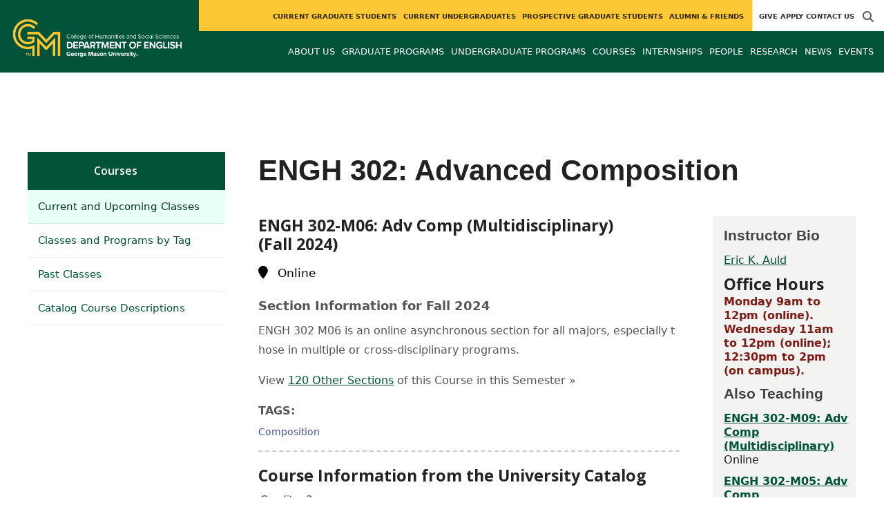

--- FILE ---
content_type: text/html; charset=utf-8
request_url: https://english.gmu.edu/courses/2355/course_sections/105007
body_size: 10179
content:
<!DOCTYPE HTML>
<html lang="en">
<head>

  <!--[if lt IE 10]>
  <script src="/assets/html5shiv-printshiv-1d0fe84e9c400d25226fbb100dfc491729804bad9d227815791397a772a6ccdc.js" asynch="true"></script>
  <![endif]-->
  <meta charset="utf-8" />
  <meta http-equiv="X-UA-Compatible" content="IE=edge">
  <!-- <meta http-equiv="X-UA-Compatible" content="IE=edge,chrome=1"> -->
  <meta name="viewport" content="width=device-width,initial-scale=1" />
  


  <link rel="apple-touch-icon" sizes="180x180" href="/apple-touch-icon.png">
  <link rel="icon" type="image/png" sizes="32x32" href="/favicon-32x32.png">
  <link rel="icon" type="image/png" sizes="16x16" href="/favicon-16x16.png">
  <meta name="msapplication-TileColor" content="#da532c">
  <meta name="theme-color" content="#ffffff">


  <!-- *** WEB FONTS *** -->
  <!--[if IE]>
  <link rel='preload' href='https://fonts.googleapis.com/css?family=Istok+Web' rel='stylesheet' as='font'>
  <link rel='preload' href='https://fonts.googleapis.com/css?family=Istok+Web:400italic' rel='stylesheet' as='font'>
  <link rel='preload' href='https://fonts.googleapis.com/css?family=Istok+Web:700' rel='stylesheet' as='font'>
  <link rel='preload' href='https://fonts.googleapis.com/css?family=Istok+Web:700italic' rel='stylesheet' as='font'>
  <![endif]-->

  <link rel="stylesheet" href="/assets/mason2024/application-e6d7f7bf950f4fa03c2aae3c4c126308afc1ca6e76827d95f3a2fb186d4ded62.css" media="all" />
  <script type="importmap" data-turbo-track="reload">{
  "imports": {
    "application": "/assets/application-4b34addc893d2010defe97321368b6659ffb56145f2829c2b2c4cb0f5eaca21b.js",
    "@hotwired/turbo-rails": "/assets/turbo.min-41b4e28a9fe07bbbf2274d0ba9af26a87ff21f4fdb54a7978df9a6320decb39a.js",
    "@hotwired/stimulus": "/assets/stimulus.min-db071f6abc13bd6dcc6bb5e9ef6cb5b8ac23c9428c059f7e8d602325937dde40.js",
    "@hotwired/stimulus-loading": "/assets/stimulus-loading-9baa52ea3b2eb0f7e14ff9ae46eab356ff4331366fa1dbfe77cc1993bffd48e6.js",
    "bootstrap": "/assets/bootstrap.min-4a21b50fd84e03268f98bedab3c4e191c11e768f52d5eef40e5f824a6564bb19.js",
    "@popperjs/core": "/assets/popper-ad8a553b382f4f6b0a772106f9f399ebcf6cab360d1d8349ee26deeb79b88345.js",
    "admin_application": "/assets/admin_application-aef29384a4a8382c45f792034305dfea7e80546eb0e250a4390bd634185e7b90.js",
    "front_application": "/assets/front_application-0a3ee4b5236c03ebcc2385e290e93e87e17fd1cf486bcb6677b07b9297365fd4.js",
    "clipboard": "/assets/clipboard-12b5490ae96a15145495b9f677e20b8ad098476b49ac1a63582266879a0156e7.js",
    "controllers/application": "/assets/controllers/application-48e8b4d3dfcce7f7f8225f64dfd4717ff1874643325602d9eed09ad17b95cb76.js",
    "controllers/hello_controller": "/assets/controllers/hello_controller-5e545fa92cdc41ea2e6870cfbea018726fae4680ea0a8820832957dbdd46d65f.js",
    "controllers": "/assets/controllers/index-d3bed66b3a37b8fb69ca3314e202b85db13e3b837c8fb5657366f5aadec7c851.js",
    "controllers/search_form_controller": "/assets/controllers/search_form_controller-c1693f6957fe2a29d80628f0d4922eaa4a3043fda6921dc07ca2c1cbd8f0c87a.js",
    "controllers/submit_form_controller": "/assets/controllers/submit_form_controller-c7019c38316d3552c4c3f945bc52decc0b23d701d273cc673dc0c7b7945fe64d.js",
    "controllers/tinymce_controller": "/assets/controllers/tinymce_controller-aaad6dd41a32ba286cfeceb59ca8633f55f4cf7e72d3b43716c80405b33de93b.js"
  }
}</script>
<link rel="modulepreload" href="/assets/application-4b34addc893d2010defe97321368b6659ffb56145f2829c2b2c4cb0f5eaca21b.js">
<link rel="modulepreload" href="/assets/turbo.min-41b4e28a9fe07bbbf2274d0ba9af26a87ff21f4fdb54a7978df9a6320decb39a.js">
<link rel="modulepreload" href="/assets/stimulus.min-db071f6abc13bd6dcc6bb5e9ef6cb5b8ac23c9428c059f7e8d602325937dde40.js">
<link rel="modulepreload" href="/assets/stimulus-loading-9baa52ea3b2eb0f7e14ff9ae46eab356ff4331366fa1dbfe77cc1993bffd48e6.js">
<link rel="modulepreload" href="/assets/bootstrap.min-4a21b50fd84e03268f98bedab3c4e191c11e768f52d5eef40e5f824a6564bb19.js">
<link rel="modulepreload" href="/assets/popper-ad8a553b382f4f6b0a772106f9f399ebcf6cab360d1d8349ee26deeb79b88345.js">
<script src="/assets/es-module-shims.min-f39ec8b2348eca992283040893961fcedcce46c585c1c0071b7ee0f32dd56922.js" async="async" data-turbo-track="reload"></script>
<script type="module">import "application"</script>
  <script type="module">import "front_application"</script>

  <link rel="stylesheet" href="https://cdnjs.cloudflare.com/ajax/libs/OwlCarousel2/2.3.4/assets/owl.carousel.css" integrity="sha512-UTNP5BXLIptsaj5WdKFrkFov94lDx+eBvbKyoe1YAfjeRPC+gT5kyZ10kOHCfNZqEui1sxmqvodNUx3KbuYI/A==" crossorigin="anonymous" referrerpolicy="no-referrer" />

  <script defer src="https://cdnjs.cloudflare.com/ajax/libs/OwlCarousel2/2.3.4/owl.carousel.min.js" integrity="sha512-bPs7Ae6pVvhOSiIcyUClR7/q2OAsRiovw4vAkX+zJbw3ShAeeqezq50RIIcIURq7Oa20rW2n2q+fyXBNcU9lrw==" crossorigin="anonymous" referrerpolicy="no-referrer"></script>

    <!--Make sure this links to analytics-->
        <!-- Google Tag Manager GA4 -->
        <script>(function(w,d,s,l,i){w[l]=w[l]||[];w[l].push({'gtm.start':
                  new Date().getTime(),event:'gtm.js'});var f=d.getElementsByTagName(s)[0],
          j=d.createElement(s),dl=l!='dataLayer'?'&l='+l:'';j.async=true;j.src=
          'https://www.googletagmanager.com/gtm.js?id='+i+dl;f.parentNode.insertBefore(j,f);
        })(window,document,'script','dataLayer','GTM-NH7S278');</script>
        <!-- End Google Tag Manager -->

  <title>English | ENGH 302: Advanced Composition</title>
  <meta name="description" content="ENGH 302 - M06: Adv Comp (Multidisciplinary) (Fall 2024)" />  <link href="http://english.gmu.edu/courses/engh302/course_sections/105007" rel="canonical" />
  <link rel="alternate" type="application/atom+xml" title="ATOM" href="/feed" />
  <meta property="fb:app_id" content="308196929201214" />
<meta property="fb:admins" content="545039898" />

<meta property="og:site_name" content="English" />
<meta property="og:url" content="https://english.gmu.edu/courses/2355/course_sections/105007" />
<meta property="og:type" content="article" />

<meta property="og:image" content="https://chss.gmu.edu/assets/plaza-statue-512x512-7ea5e31007262e764dec0cb5e6d9a1f04a165ad05aed2b33bd7db4e8ecacd807.png" />
<meta property="og:description" content="ENGH 302 - M06: Adv Comp (Multidisciplinary) (Fall 2024)" />


  <meta name="apple-mobile-web-app-capable" content="yes">
</head>

<body id="english">
        <!-- Google Tag Manager GA4 (noscript) -->
      <noscript><iframe src="https://www.googletagmanager.com/ns.html?id=GTM-NH7S278"
                        height="0" width="0" style="display:none;visibility:hidden"></iframe></noscript>
      <!-- End Google Tag Manager (noscript) -->

  <div id="cookies-eu-banner" style="display: none;">
  <div id="cookies-eu-text">We use cookies and similar technologies to improve your website experience and help us understand how you use our website. By continuing to use this website, you consent to the usage of cookies. Learn more about our <a href="https://www.gmu.edu/about-mason/internet-privacy" target="_blank" title="George Mason University Privacy Statement" class="cookies-eu-link">Privacy Statement</a> and <a href="https://www.gmu.edu/cookie-policy" target="_blank" title="George Mason University Cookie Policy" class="cookies-eu-link">Cookie Policy</a>.</div>
  <div id="cookies-eu-link-group">
    <button id="cookies-eu-accept">Agree</button>
    <button id="cookies-eu-reject">Decline Non-Essential Cookies</button>
  </div>
</div>
  

<header id="header-section">
  <nav class="home-nav">
    <div class="container-fluid">

      <div class="row style-group3">
        <div class="col-md-12 absu-nav-cont">
             <a class="navbar-brand" href="/" aria-label="Visit English homepage">
               <span class="logo-back">
                 <img alt="English Logo" class="brandlogo" src="/assets/logos/english-tagline-fc6ed0bb50df17a73522575af68943cc540c786032dc340d4dfc450c33404567.png" />
               </span>
             </a>
          <div id="myNav2" class="overlay2">
            <a class="closebtn2" onclick="closeNav2()" aria-label="close search">&times;</a>
            <div class="overlay-content2">
              <form method="get" action="/searches" role="search">
                <input class="mainsearch" type="text" placeholder="Search" name="searchFor" title="Enter search terms">
              </form>
            </div>
          </div>








        <style>
            @media (min-width: 1200px) and (max-width: 1400px) {
                .style-group3 .absu-nav-cont .navbar-brand .logo-back {
                    width: 18em;
                }
                .style-group3 .absu-nav-cont .navbar-brand .logo-back img {
                    width: 266px;
                    margin-left: 0.5em;
                    top: 17px;
                }
            }
        </style>




        <div class="mobile-comp-container">
          <span class="hbuttonout2" onclick="openNav2()" aria-controls="myNav2"><i class="fa-solid fa-magnifying-glass hbuttons2"></i></span>
          <button id="mobile-burger" class="navbar-toggler" type="button" data-bs-toggle="" data-bs-target="#navbarSupportedContent" aria-controls="navbarSupportedContent" aria-expanded="false" aria-label="Toggle navigation three">
              <i class="fa-solid fa-bars"></i>
          </button>
        </div>
        </div>
          <div class="col-md-12 navbars-tog second-nav" aria-labelledby="audience Site Navigation">
        <ul class="utility-nav-sites">
          <li class="nav-item"><a class="donate nav-link" href="http://advancement.gmu.edu/iss15">Give</a></li>
          <li class="nav-item"><a class="nav-link" href="/apply">Apply</a></li>
          
          <li class="nav-item"><a class="nav-link" href="/contact">Contact Us</a></li>
          
          
            <li class="nav-item search-item2">
              <a class="hbuttonout nav-link" onclick="openNav2()"><i class="fa-solid fa-magnifying-glass hbuttons"></i></a>
            </li>
        </ul>
    <ul class="nav-list-ul">
      <li title="Current Graduate Students" class="nav-item dropdown">
        <a class="nav-link dropdown-toggle" href="/graduate" role="button" aria-expanded="false">
          Current Graduate Students
        </a>
        </li>
      <li title="Current Undergraduates" class="nav-item dropdown">
        <a class="nav-link dropdown-toggle" href="/undergraduate" role="button" aria-expanded="false">
          Current Undergraduates
        </a>
        </li>
      <li title="Prospective Graduate Students" class="nav-item dropdown">
        <a class="nav-link dropdown-toggle" href="/prospective" role="button" aria-expanded="false">
          Prospective Graduate Students
        </a>
        </li>
      <li title="Alumni &amp; Friends" class="nav-item dropdown">
        <a class="nav-link dropdown-toggle" href="/alumni" role="button" aria-expanded="false">
          Alumni &amp; Friends
        </a>
        </li>
    </ul>
  </div>

  <ul class="mobile_second-nav" aria-labelledby="audience ">
    <li title="Current Graduate Students" class="mobile_menu_list_item">
        <a href="/graduate" class="mobile_menu_list_link">Current Graduate Students</a>
    </li>
    <li title="Current Undergraduates" class="mobile_menu_list_item">
        <a href="/undergraduate" class="mobile_menu_list_link">Current Undergraduates</a>
    </li>
    <li title="Prospective Graduate Students" class="mobile_menu_list_item">
        <a href="/prospective" class="mobile_menu_list_link">Prospective Graduate Students</a>
    </li>
    <li title="Alumni &amp; Friends" class="mobile_menu_list_item">
        <a href="/alumni" class="mobile_menu_list_link">Alumni &amp; Friends</a>
    </li>
  </ul>

      

          <div class="col-md-12 navbars-tog first-nav" aria-labelledby="main Site Navigation">
    <ul class="nav-list-ul">
      <li title="About Us" class="nav-item dropdown">
        <a class="nav-link dropdown-toggle" href="https://english.gmu.edu/about-us" role="button" aria-expanded="false">
          About Us
        </a>
          <ul class="dropdown-menu dropdown-menu-end">
                  <li>
                    <a class="dropdown-item" href="https://english.gmu.edu/about-us/illuminate-your-creativity">
                      Illuminate Your Creativity
                    </a>
                  </li>
                  <li>
                    <a class="dropdown-item" href="https://english.gmu.edu/about-us/engage-your-world">
                      Engage Your World
                    </a>
                  </li>
                  <li>
                    <a class="dropdown-item" href="https://english.gmu.edu/about-us/overview">
                      Write Your Future
                    </a>
                  </li>
                  <li>
                    <a class="dropdown-item" href="/masonoutloud">
                      Mason Out Loud
                    </a>
                  </li>
          </ul>
        </li>
      <li title="Graduate Programs" class="nav-item dropdown">
        <a class="nav-link dropdown-toggle" href="https://english.gmu.edu/graduate-programs" role="button" aria-expanded="false">
          Graduate Programs
        </a>
          <ul class="dropdown-menu dropdown-menu-end">
                  <li>
                    <a class="dropdown-item" href="/programs/la-phd-ling">
                      PhD in Linguistics
                    </a>
                  </li>
                  <li>
                    <a class="dropdown-item" href="/programs/la-phd-wrtr">
                      PhD in Writing and Rhetoric
                    </a>
                  </li>
                  <li>
                    <a class="dropdown-item" href="/programs/la-mfa-cw">
                      MFA in Creative Writing
                    </a>
                  </li>
                  <li>
                    <a class="dropdown-item" href="/programs/la-ma-engl">
                      MA in English
                    </a>
                  </li>
                  <li>
                    <a class="dropdown-item" href="https://folklore.gmu.edu/programs/LA-MA-ACEL-ENGL-FLKS">
                      Accelerated MA in English (Concentration in Folklore Studies)
                    </a>
                  </li>
                  <li>
                    <a class="dropdown-item" href="/programs/la-ma-acel-engl">
                      Accelerated MA in English (Concentration in Linguistics)
                    </a>
                  </li>
                  <li>
                    <a class="dropdown-item" href="https://english.gmu.edu/graduate-programs#certificate">
                      Certificates
                    </a>
                  </li>
          </ul>
        </li>
      <li title="Undergraduate Programs" class="nav-item dropdown">
        <a class="nav-link dropdown-toggle" href="https://english.gmu.edu/undergraduate-programs" role="button" aria-expanded="false">
          Undergraduate Programs
        </a>
          <ul class="dropdown-menu dropdown-menu-end">
                  <li>
                    <a class="dropdown-item" href="/programs/la-ba-engl">
                      BA in English
                    </a>
                  </li>
                  <li>
                    <a class="dropdown-item" href="http://creativewriting.gmu.edu/programs/la-bfa-cw">
                      BFA in Creative Writing
                    </a>
                  </li>
                  <li>
                    <a class="dropdown-item" href="https://english.gmu.edu/undergraduate-programs#minor">
                      Minors
                    </a>
                  </li>
                  <li>
                    <a class="dropdown-item" href="http://composition.gmu.edu">
                      Composition Program
                    </a>
                  </li>
          </ul>
        </li>
      <li title="Courses" class="nav-item dropdown">
        <a class="nav-link dropdown-toggle" href="https://english.gmu.edu/course_sections" role="button" aria-expanded="false">
          Courses
        </a>
          <ul class="dropdown-menu dropdown-menu-end">
                  <li>
                    <a class="dropdown-item" href="/course_sections?code=ENGH">
                      English
                    </a>
                  </li>
                  <li>
                    <a class="dropdown-item" href="https://english.gmu.edu/course_sections?term=202170&amp;code=FOLK&amp;term=202170">
                      Folklore
                    </a>
                  </li>
                  <li>
                    <a class="dropdown-item" href="/course_sections?code=LING">
                      Linguistics
                    </a>
                  </li>
          </ul>
        </li>
      <li title="Internships" class="nav-item dropdown">
        <a class="nav-link dropdown-toggle" href="https://english.gmu.edu/internships" role="button" aria-expanded="false">
          Internships
        </a>
          <ul class="dropdown-menu dropdown-menu-end">
                  <li>
                    <a class="dropdown-item" href="https://english.gmu.edu/internships/for-students-seeking-internships">
                      For Students Seeking Internships
                    </a>
                  </li>
                  <li>
                    <a class="dropdown-item" href="https://english.gmu.edu/internships/about-engh-459-504">
                      About ENGH 459/504
                    </a>
                  </li>
                  <li>
                    <a class="dropdown-item" href="https://english.gmu.edu/internships/for-faculty">
                      For Faculty
                    </a>
                  </li>
          </ul>
        </li>
      <li title="People" class="nav-item dropdown">
        <a class="nav-link dropdown-toggle" href="/people" role="button" aria-expanded="false">
          People
        </a>
        </li>
      <li title="Research" class="nav-item dropdown">
        <a class="nav-link dropdown-toggle" href="https://english.gmu.edu/research" role="button" aria-expanded="false">
          Research
        </a>
        </li>
      <li title="News" class="nav-item dropdown">
        <a class="nav-link dropdown-toggle" href="https://english.gmu.edu/articles" role="button" aria-expanded="false">
          News
        </a>
          <ul class="dropdown-menu dropdown-menu-end">
              <li><a class="dropdown-item" aria-label="Accolades Article Listing" href="/articles/category/accolades">Accolades</a></li>
              <li><a class="dropdown-item" aria-label="Alumni News Article Listing" href="/articles/category/alumni-news">Alumni News</a></li>
              <li><a class="dropdown-item" aria-label="Faculty Afoot Article Listing" href="/articles/category/faculty-afoot">Faculty Afoot</a></li>
              <li><a class="dropdown-item" aria-label="Headlines Article Listing" href="/articles/category/headlines">Headlines</a></li>
              <li><a class="dropdown-item" aria-label="In The Media Article Listing" href="/articles/category/in-the-media">In The Media</a></li>
              <li><a class="dropdown-item" aria-label="Publications Article Listing" href="/articles/category/publications">Publications</a></li>
          </ul>
        </li>
      <li title="Events" class="nav-item dropdown">
        <a class="nav-link dropdown-toggle" href="https://english.gmu.edu/events" role="button" aria-expanded="false">
          Events
        </a>
          <ul class="dropdown-menu dropdown-menu-end">
            <li>
              <a class="dropdown-item" href="/events">All Upcoming</a>
            </li>
              <li><a class="dropdown-item" href="/events/past">Past Events</a></li>
              <li><a class="dropdown-item" href="/events/chss"><span>Events on Other Sites</span></a></li>
          </ul>
        </li>
    </ul>
  </div>

  <ul class="mobile_first-nav" aria-labelledby="main ">
    <li title="About Us" class="mobile_menu_list_item">
        <div class="link_and_icon_cont">
          <a href="https://english.gmu.edu/about-us" class="mobile_menu_list_link" style="display:block">About Us</a>
          <i class="fa-solid fa-plus rotate"></i>
        </div>
        <ul class="mobile_submenu_list_cont">
              <li class="mobile_submenu_list_item">
                <a href="https://english.gmu.edu/about-us/illuminate-your-creativity" class="mobile_submenu_list_link">Illuminate Your Creativity</a>
              </li>
              <li class="mobile_submenu_list_item">
                <a href="https://english.gmu.edu/about-us/engage-your-world" class="mobile_submenu_list_link">Engage Your World</a>
              </li>
              <li class="mobile_submenu_list_item">
                <a href="https://english.gmu.edu/about-us/overview" class="mobile_submenu_list_link">Write Your Future</a>
              </li>
              <li class="mobile_submenu_list_item">
                <a href="/masonoutloud" class="mobile_submenu_list_link">Mason Out Loud</a>
              </li>
        </ul>
    </li>
    <li title="Graduate Programs" class="mobile_menu_list_item">
        <div class="link_and_icon_cont">
          <a href="https://english.gmu.edu/graduate-programs" class="mobile_menu_list_link" style="display:block">Graduate Programs</a>
          <i class="fa-solid fa-plus rotate"></i>
        </div>
        <ul class="mobile_submenu_list_cont">
              <li class="mobile_submenu_list_item">
                <a href="/programs/la-phd-ling" class="mobile_submenu_list_link">PhD in Linguistics</a>
              </li>
              <li class="mobile_submenu_list_item">
                <a href="/programs/la-phd-wrtr" class="mobile_submenu_list_link">PhD in Writing and Rhetoric</a>
              </li>
              <li class="mobile_submenu_list_item">
                <a href="/programs/la-mfa-cw" class="mobile_submenu_list_link">MFA in Creative Writing</a>
              </li>
              <li class="mobile_submenu_list_item">
                <a href="/programs/la-ma-engl" class="mobile_submenu_list_link">MA in English</a>
              </li>
              <li class="mobile_submenu_list_item">
                <a href="https://folklore.gmu.edu/programs/LA-MA-ACEL-ENGL-FLKS" class="mobile_submenu_list_link">Accelerated MA in English (Concentration in Folklore Studies)</a>
              </li>
              <li class="mobile_submenu_list_item">
                <a href="/programs/la-ma-acel-engl" class="mobile_submenu_list_link">Accelerated MA in English (Concentration in Linguistics)</a>
              </li>
              <li class="mobile_submenu_list_item">
                <a href="https://english.gmu.edu/graduate-programs#certificate" class="mobile_submenu_list_link">Certificates</a>
              </li>
        </ul>
    </li>
    <li title="Undergraduate Programs" class="mobile_menu_list_item">
        <div class="link_and_icon_cont">
          <a href="https://english.gmu.edu/undergraduate-programs" class="mobile_menu_list_link" style="display:block">Undergraduate Programs</a>
          <i class="fa-solid fa-plus rotate"></i>
        </div>
        <ul class="mobile_submenu_list_cont">
              <li class="mobile_submenu_list_item">
                <a href="/programs/la-ba-engl" class="mobile_submenu_list_link">BA in English</a>
              </li>
              <li class="mobile_submenu_list_item">
                <a href="http://creativewriting.gmu.edu/programs/la-bfa-cw" class="mobile_submenu_list_link">BFA in Creative Writing</a>
              </li>
              <li class="mobile_submenu_list_item">
                <a href="https://english.gmu.edu/undergraduate-programs#minor" class="mobile_submenu_list_link">Minors</a>
              </li>
              <li class="mobile_submenu_list_item">
                <a href="http://composition.gmu.edu" class="mobile_submenu_list_link">Composition Program</a>
              </li>
        </ul>
    </li>
    <li title="Courses" class="mobile_menu_list_item">
        <div class="link_and_icon_cont">
          <a href="https://english.gmu.edu/course_sections" class="mobile_menu_list_link" style="display:block">Courses</a>
          <i class="fa-solid fa-plus rotate"></i>
        </div>
        <ul class="mobile_submenu_list_cont">
              <li class="mobile_submenu_list_item">
                <a href="/course_sections?code=ENGH" class="mobile_submenu_list_link">English</a>
              </li>
              <li class="mobile_submenu_list_item">
                <a href="https://english.gmu.edu/course_sections?term=202170&amp;code=FOLK&amp;term=202170" class="mobile_submenu_list_link">Folklore</a>
              </li>
              <li class="mobile_submenu_list_item">
                <a href="/course_sections?code=LING" class="mobile_submenu_list_link">Linguistics</a>
              </li>
        </ul>
    </li>
    <li title="Internships" class="mobile_menu_list_item">
        <div class="link_and_icon_cont">
          <a href="https://english.gmu.edu/internships" class="mobile_menu_list_link" style="display:block">Internships</a>
          <i class="fa-solid fa-plus rotate"></i>
        </div>
        <ul class="mobile_submenu_list_cont">
              <li class="mobile_submenu_list_item">
                <a href="https://english.gmu.edu/internships/for-students-seeking-internships" class="mobile_submenu_list_link">For Students Seeking Internships</a>
              </li>
              <li class="mobile_submenu_list_item">
                <a href="https://english.gmu.edu/internships/about-engh-459-504" class="mobile_submenu_list_link">About ENGH 459/504</a>
              </li>
              <li class="mobile_submenu_list_item">
                <a href="https://english.gmu.edu/internships/for-faculty" class="mobile_submenu_list_link">For Faculty</a>
              </li>
        </ul>
    </li>
    <li title="People" class="mobile_menu_list_item">
        <a href="/people" class="mobile_menu_list_link">People</a>
    </li>
    <li title="Research" class="mobile_menu_list_item">
        <a href="https://english.gmu.edu/research" class="mobile_menu_list_link">Research</a>
    </li>
    <li title="News" class="mobile_menu_list_item">
        <a href="https://english.gmu.edu/articles" class="mobile_menu_list_link">News</a>
    </li>
    <li title="Events" class="mobile_menu_list_item">
        <a href="https://english.gmu.edu/events" class="mobile_menu_list_link">Events</a>
    </li>
  </ul>

      

        <div class="col-md-12 navbars-tog third-nav">


        </div>
      </div>
    </div>
  </nav>
</header>
  <div id="mySidenav" class="sidenav">
    <button class="close-btn closebtn" id="closeBtn">&times;</button>
    <div class="mobile_menu_list">
        <div class="col-md-12 navbars-tog first-nav" aria-labelledby="main Site Navigation">
    <ul class="nav-list-ul">
      <li title="About Us" class="nav-item dropdown">
        <a class="nav-link dropdown-toggle" href="https://english.gmu.edu/about-us" role="button" aria-expanded="false">
          About Us
        </a>
          <ul class="dropdown-menu dropdown-menu-end">
                  <li>
                    <a class="dropdown-item" href="https://english.gmu.edu/about-us/illuminate-your-creativity">
                      Illuminate Your Creativity
                    </a>
                  </li>
                  <li>
                    <a class="dropdown-item" href="https://english.gmu.edu/about-us/engage-your-world">
                      Engage Your World
                    </a>
                  </li>
                  <li>
                    <a class="dropdown-item" href="https://english.gmu.edu/about-us/overview">
                      Write Your Future
                    </a>
                  </li>
                  <li>
                    <a class="dropdown-item" href="/masonoutloud">
                      Mason Out Loud
                    </a>
                  </li>
          </ul>
        </li>
      <li title="Graduate Programs" class="nav-item dropdown">
        <a class="nav-link dropdown-toggle" href="https://english.gmu.edu/graduate-programs" role="button" aria-expanded="false">
          Graduate Programs
        </a>
          <ul class="dropdown-menu dropdown-menu-end">
                  <li>
                    <a class="dropdown-item" href="/programs/la-phd-ling">
                      PhD in Linguistics
                    </a>
                  </li>
                  <li>
                    <a class="dropdown-item" href="/programs/la-phd-wrtr">
                      PhD in Writing and Rhetoric
                    </a>
                  </li>
                  <li>
                    <a class="dropdown-item" href="/programs/la-mfa-cw">
                      MFA in Creative Writing
                    </a>
                  </li>
                  <li>
                    <a class="dropdown-item" href="/programs/la-ma-engl">
                      MA in English
                    </a>
                  </li>
                  <li>
                    <a class="dropdown-item" href="https://folklore.gmu.edu/programs/LA-MA-ACEL-ENGL-FLKS">
                      Accelerated MA in English (Concentration in Folklore Studies)
                    </a>
                  </li>
                  <li>
                    <a class="dropdown-item" href="/programs/la-ma-acel-engl">
                      Accelerated MA in English (Concentration in Linguistics)
                    </a>
                  </li>
                  <li>
                    <a class="dropdown-item" href="https://english.gmu.edu/graduate-programs#certificate">
                      Certificates
                    </a>
                  </li>
          </ul>
        </li>
      <li title="Undergraduate Programs" class="nav-item dropdown">
        <a class="nav-link dropdown-toggle" href="https://english.gmu.edu/undergraduate-programs" role="button" aria-expanded="false">
          Undergraduate Programs
        </a>
          <ul class="dropdown-menu dropdown-menu-end">
                  <li>
                    <a class="dropdown-item" href="/programs/la-ba-engl">
                      BA in English
                    </a>
                  </li>
                  <li>
                    <a class="dropdown-item" href="http://creativewriting.gmu.edu/programs/la-bfa-cw">
                      BFA in Creative Writing
                    </a>
                  </li>
                  <li>
                    <a class="dropdown-item" href="https://english.gmu.edu/undergraduate-programs#minor">
                      Minors
                    </a>
                  </li>
                  <li>
                    <a class="dropdown-item" href="http://composition.gmu.edu">
                      Composition Program
                    </a>
                  </li>
          </ul>
        </li>
      <li title="Courses" class="nav-item dropdown">
        <a class="nav-link dropdown-toggle" href="https://english.gmu.edu/course_sections" role="button" aria-expanded="false">
          Courses
        </a>
          <ul class="dropdown-menu dropdown-menu-end">
                  <li>
                    <a class="dropdown-item" href="/course_sections?code=ENGH">
                      English
                    </a>
                  </li>
                  <li>
                    <a class="dropdown-item" href="https://english.gmu.edu/course_sections?term=202170&amp;code=FOLK&amp;term=202170">
                      Folklore
                    </a>
                  </li>
                  <li>
                    <a class="dropdown-item" href="/course_sections?code=LING">
                      Linguistics
                    </a>
                  </li>
          </ul>
        </li>
      <li title="Internships" class="nav-item dropdown">
        <a class="nav-link dropdown-toggle" href="https://english.gmu.edu/internships" role="button" aria-expanded="false">
          Internships
        </a>
          <ul class="dropdown-menu dropdown-menu-end">
                  <li>
                    <a class="dropdown-item" href="https://english.gmu.edu/internships/for-students-seeking-internships">
                      For Students Seeking Internships
                    </a>
                  </li>
                  <li>
                    <a class="dropdown-item" href="https://english.gmu.edu/internships/about-engh-459-504">
                      About ENGH 459/504
                    </a>
                  </li>
                  <li>
                    <a class="dropdown-item" href="https://english.gmu.edu/internships/for-faculty">
                      For Faculty
                    </a>
                  </li>
          </ul>
        </li>
      <li title="People" class="nav-item dropdown">
        <a class="nav-link dropdown-toggle" href="/people" role="button" aria-expanded="false">
          People
        </a>
        </li>
      <li title="Research" class="nav-item dropdown">
        <a class="nav-link dropdown-toggle" href="https://english.gmu.edu/research" role="button" aria-expanded="false">
          Research
        </a>
        </li>
      <li title="News" class="nav-item dropdown">
        <a class="nav-link dropdown-toggle" href="https://english.gmu.edu/articles" role="button" aria-expanded="false">
          News
        </a>
          <ul class="dropdown-menu dropdown-menu-end">
              <li><a class="dropdown-item" aria-label="Accolades Article Listing" href="/articles/category/accolades">Accolades</a></li>
              <li><a class="dropdown-item" aria-label="Alumni News Article Listing" href="/articles/category/alumni-news">Alumni News</a></li>
              <li><a class="dropdown-item" aria-label="Faculty Afoot Article Listing" href="/articles/category/faculty-afoot">Faculty Afoot</a></li>
              <li><a class="dropdown-item" aria-label="Headlines Article Listing" href="/articles/category/headlines">Headlines</a></li>
              <li><a class="dropdown-item" aria-label="In The Media Article Listing" href="/articles/category/in-the-media">In The Media</a></li>
              <li><a class="dropdown-item" aria-label="Publications Article Listing" href="/articles/category/publications">Publications</a></li>
          </ul>
        </li>
      <li title="Events" class="nav-item dropdown">
        <a class="nav-link dropdown-toggle" href="https://english.gmu.edu/events" role="button" aria-expanded="false">
          Events
        </a>
          <ul class="dropdown-menu dropdown-menu-end">
            <li>
              <a class="dropdown-item" href="/events">All Upcoming</a>
            </li>
              <li><a class="dropdown-item" href="/events/past">Past Events</a></li>
              <li><a class="dropdown-item" href="/events/chss"><span>Events on Other Sites</span></a></li>
          </ul>
        </li>
    </ul>
  </div>

  <ul class="mobile_first-nav" aria-labelledby="main ">
    <li title="About Us" class="mobile_menu_list_item">
        <div class="link_and_icon_cont">
          <a href="https://english.gmu.edu/about-us" class="mobile_menu_list_link" style="display:block">About Us</a>
          <i class="fa-solid fa-plus rotate"></i>
        </div>
        <ul class="mobile_submenu_list_cont">
              <li class="mobile_submenu_list_item">
                <a href="https://english.gmu.edu/about-us/illuminate-your-creativity" class="mobile_submenu_list_link">Illuminate Your Creativity</a>
              </li>
              <li class="mobile_submenu_list_item">
                <a href="https://english.gmu.edu/about-us/engage-your-world" class="mobile_submenu_list_link">Engage Your World</a>
              </li>
              <li class="mobile_submenu_list_item">
                <a href="https://english.gmu.edu/about-us/overview" class="mobile_submenu_list_link">Write Your Future</a>
              </li>
              <li class="mobile_submenu_list_item">
                <a href="/masonoutloud" class="mobile_submenu_list_link">Mason Out Loud</a>
              </li>
        </ul>
    </li>
    <li title="Graduate Programs" class="mobile_menu_list_item">
        <div class="link_and_icon_cont">
          <a href="https://english.gmu.edu/graduate-programs" class="mobile_menu_list_link" style="display:block">Graduate Programs</a>
          <i class="fa-solid fa-plus rotate"></i>
        </div>
        <ul class="mobile_submenu_list_cont">
              <li class="mobile_submenu_list_item">
                <a href="/programs/la-phd-ling" class="mobile_submenu_list_link">PhD in Linguistics</a>
              </li>
              <li class="mobile_submenu_list_item">
                <a href="/programs/la-phd-wrtr" class="mobile_submenu_list_link">PhD in Writing and Rhetoric</a>
              </li>
              <li class="mobile_submenu_list_item">
                <a href="/programs/la-mfa-cw" class="mobile_submenu_list_link">MFA in Creative Writing</a>
              </li>
              <li class="mobile_submenu_list_item">
                <a href="/programs/la-ma-engl" class="mobile_submenu_list_link">MA in English</a>
              </li>
              <li class="mobile_submenu_list_item">
                <a href="https://folklore.gmu.edu/programs/LA-MA-ACEL-ENGL-FLKS" class="mobile_submenu_list_link">Accelerated MA in English (Concentration in Folklore Studies)</a>
              </li>
              <li class="mobile_submenu_list_item">
                <a href="/programs/la-ma-acel-engl" class="mobile_submenu_list_link">Accelerated MA in English (Concentration in Linguistics)</a>
              </li>
              <li class="mobile_submenu_list_item">
                <a href="https://english.gmu.edu/graduate-programs#certificate" class="mobile_submenu_list_link">Certificates</a>
              </li>
        </ul>
    </li>
    <li title="Undergraduate Programs" class="mobile_menu_list_item">
        <div class="link_and_icon_cont">
          <a href="https://english.gmu.edu/undergraduate-programs" class="mobile_menu_list_link" style="display:block">Undergraduate Programs</a>
          <i class="fa-solid fa-plus rotate"></i>
        </div>
        <ul class="mobile_submenu_list_cont">
              <li class="mobile_submenu_list_item">
                <a href="/programs/la-ba-engl" class="mobile_submenu_list_link">BA in English</a>
              </li>
              <li class="mobile_submenu_list_item">
                <a href="http://creativewriting.gmu.edu/programs/la-bfa-cw" class="mobile_submenu_list_link">BFA in Creative Writing</a>
              </li>
              <li class="mobile_submenu_list_item">
                <a href="https://english.gmu.edu/undergraduate-programs#minor" class="mobile_submenu_list_link">Minors</a>
              </li>
              <li class="mobile_submenu_list_item">
                <a href="http://composition.gmu.edu" class="mobile_submenu_list_link">Composition Program</a>
              </li>
        </ul>
    </li>
    <li title="Courses" class="mobile_menu_list_item">
        <div class="link_and_icon_cont">
          <a href="https://english.gmu.edu/course_sections" class="mobile_menu_list_link" style="display:block">Courses</a>
          <i class="fa-solid fa-plus rotate"></i>
        </div>
        <ul class="mobile_submenu_list_cont">
              <li class="mobile_submenu_list_item">
                <a href="/course_sections?code=ENGH" class="mobile_submenu_list_link">English</a>
              </li>
              <li class="mobile_submenu_list_item">
                <a href="https://english.gmu.edu/course_sections?term=202170&amp;code=FOLK&amp;term=202170" class="mobile_submenu_list_link">Folklore</a>
              </li>
              <li class="mobile_submenu_list_item">
                <a href="/course_sections?code=LING" class="mobile_submenu_list_link">Linguistics</a>
              </li>
        </ul>
    </li>
    <li title="Internships" class="mobile_menu_list_item">
        <div class="link_and_icon_cont">
          <a href="https://english.gmu.edu/internships" class="mobile_menu_list_link" style="display:block">Internships</a>
          <i class="fa-solid fa-plus rotate"></i>
        </div>
        <ul class="mobile_submenu_list_cont">
              <li class="mobile_submenu_list_item">
                <a href="https://english.gmu.edu/internships/for-students-seeking-internships" class="mobile_submenu_list_link">For Students Seeking Internships</a>
              </li>
              <li class="mobile_submenu_list_item">
                <a href="https://english.gmu.edu/internships/about-engh-459-504" class="mobile_submenu_list_link">About ENGH 459/504</a>
              </li>
              <li class="mobile_submenu_list_item">
                <a href="https://english.gmu.edu/internships/for-faculty" class="mobile_submenu_list_link">For Faculty</a>
              </li>
        </ul>
    </li>
    <li title="People" class="mobile_menu_list_item">
        <a href="/people" class="mobile_menu_list_link">People</a>
    </li>
    <li title="Research" class="mobile_menu_list_item">
        <a href="https://english.gmu.edu/research" class="mobile_menu_list_link">Research</a>
    </li>
    <li title="News" class="mobile_menu_list_item">
        <a href="https://english.gmu.edu/articles" class="mobile_menu_list_link">News</a>
    </li>
    <li title="Events" class="mobile_menu_list_item">
        <a href="https://english.gmu.edu/events" class="mobile_menu_list_link">Events</a>
    </li>
  </ul>

      

        <div class="col-md-12 navbars-tog second-nav" aria-labelledby="audience Site Navigation">
        <ul class="utility-nav-sites">
          <li class="nav-item"><a class="donate nav-link" href="http://advancement.gmu.edu/iss15">Give</a></li>
          <li class="nav-item"><a class="nav-link" href="/apply">Apply</a></li>
          
          <li class="nav-item"><a class="nav-link" href="/contact">Contact Us</a></li>
          
          
            <li class="nav-item search-item2">
              <a class="hbuttonout nav-link" onclick="openNav2()"><i class="fa-solid fa-magnifying-glass hbuttons"></i></a>
            </li>
        </ul>
    <ul class="nav-list-ul">
      <li title="Current Graduate Students" class="nav-item dropdown">
        <a class="nav-link dropdown-toggle" href="/graduate" role="button" aria-expanded="false">
          Current Graduate Students
        </a>
        </li>
      <li title="Current Undergraduates" class="nav-item dropdown">
        <a class="nav-link dropdown-toggle" href="/undergraduate" role="button" aria-expanded="false">
          Current Undergraduates
        </a>
        </li>
      <li title="Prospective Graduate Students" class="nav-item dropdown">
        <a class="nav-link dropdown-toggle" href="/prospective" role="button" aria-expanded="false">
          Prospective Graduate Students
        </a>
        </li>
      <li title="Alumni &amp; Friends" class="nav-item dropdown">
        <a class="nav-link dropdown-toggle" href="/alumni" role="button" aria-expanded="false">
          Alumni &amp; Friends
        </a>
        </li>
    </ul>
  </div>

  <ul class="mobile_second-nav" aria-labelledby="audience ">
    <li title="Current Graduate Students" class="mobile_menu_list_item">
        <a href="/graduate" class="mobile_menu_list_link">Current Graduate Students</a>
    </li>
    <li title="Current Undergraduates" class="mobile_menu_list_item">
        <a href="/undergraduate" class="mobile_menu_list_link">Current Undergraduates</a>
    </li>
    <li title="Prospective Graduate Students" class="mobile_menu_list_item">
        <a href="/prospective" class="mobile_menu_list_link">Prospective Graduate Students</a>
    </li>
    <li title="Alumni &amp; Friends" class="mobile_menu_list_item">
        <a href="/alumni" class="mobile_menu_list_link">Alumni &amp; Friends</a>
    </li>
  </ul>

      

      <ul class="mobile_menu_list_utility">
        <li class="nav-item"><a class="donate nav-link" href="http://advancement.gmu.edu/iss15">Give</a></li>
        <li class="nav-item"><a class="nav-link" href="/apply">Apply</a></li>
        
        <li class="nav-item"><a class="nav-link" href="/contact">Contact Us</a></li>
        
      </ul>
    </div>
  </div>

      <div class="main-container" id="top-container">
        <div class="wrapper clearfix" role="main">
           
          
<section id="mainContent">
	<nav id="section-nav">

  <div>
    <a href="/course_sections" aria-label="Currently scheduled courses" class="tab">Courses</a>

    <button class="btn sidenav_button" type="button" data-bs-toggle="collapse" data-bs-target="#sidenav" aria-expanded="false" aria-controls="sidenav" aria-label="toggle-sidenav">
      <i class="fa-solid fa-chevron-down rotate2"></i>
    </button>
  </div>

  <div class="collapse" id="collapse_sidenav">
    <ul id="article-type" class="adaptive-nav">
      <li class="tab active">
        <a class="sidebar_link" href="/course_sections"><span>Current and Upcoming Classes</span></a>
      </li>

        <li class="tab ">
          <a class="sidebar_link" href="/tags"><span>Classes and Programs by Tag</span></a>
        </li>

      <li class="tab">
        <a class="sidebar_link" href="/course_sections"><span>Past Classes</span></a>
      </li>

          <li class="tab">
      <a class="sidebar_link" href="/courses/code/ENGH"><span>Catalog Course Descriptions</span></a>            </li>
    </ul>
  </div>
</nav>


	<div class="zoneContentArea" id="containerZoneContentArea" >
		<h1>ENGH 302: Advanced Composition</h1>

		    <aside id="sidebar" class="zone2">
      <section class="zone2Bottom">


        <h2>Instructor Bio</h2>
        <p><a href="/people/eauld">Eric K. Auld</a></p>
          <h3>Office Hours</h3>
          <p style="color: #7D1C17; font-weight: 600;">Monday 9am to 12pm (online).
Wednesday 11am to 12pm (online); 12:30pm to 2pm (on campus).</p>
          <h2>Also Teaching</h2>
            <p style="margin-bottom: 0; font-weight: 600;"><a href="https://english.gmu.edu/courses/engh302/course_sections/105085">ENGH 302-M09: Adv Comp (Multidisciplinary)</a></p>
                <p>Online</p>
            <p style="margin-bottom: 0; font-weight: 600;"><a href="https://english.gmu.edu/courses/engh302/course_sections/105017">ENGH 302-M05: Adv Comp (Multidisciplinary)</a></p>
                <p>Online</p>
            <p style="margin-bottom: 0; font-weight: 600;"><a href="https://english.gmu.edu/courses/engh302/course_sections/105010">ENGH 302-M10: Adv Comp (Multidisciplinary)</a></p>
                <p>Online</p>

      </section>
    </aside>


  <section id="full-description">
    <h3 style="margin: 0 0 0.6em;">ENGH 302-M06: Adv Comp (Multidisciplinary)<br>(Fall 2024) </h3>


    <p style="font-size: 1.05em; color: #000; display: inline-block;">
      <i class="fas fa-map-marker" style="padding-right: 0.5em;font-size: 1.1em;"></i>
              Online
    </p>
    


      <p style="font-weight: bold; padding: 4px 0 3px; font-size: 1.1em; margin-bottom: 0.3em;">Section Information for Fall 2024</p>


    


      <div style="word-break: break-all;">
        <p>ENGH 302 M06 is an online asynchronous section for all majors, especially those in multiple or cross-disciplinary programs. </p>      </div>
      <p>View <a href="/courses/engh302?code=ENGH&amp;term=202470">120 Other Sections</a> of this Course in this Semester &raquo;</p>


    <section id="tagged_keywords">
  <p>Tags:</p>
  <ul class="tags">
        <li>
          <a class="l" href="/searches?searchFor=composition">Composition</a>
        </li>
  </ul>
</section>

    
<h3 id="courseInfoTitle">Course Information from the University Catalog </h3>
<div id="courseInfo">
    <p><em>Credits: 3</em></p>
    

<div class="courseblock">

<div class="courseblockdesc">Builds on the skills and mindsets that student writers develop in their Mason Core Written Communications lower-level course. Advanced Composition focuses on rhetorical flexibility, inquiry-based research, and a writing process oriented toward investigating and responding to meaningful questions relevant to students’ field of study. Students learn to critically read, evaluate, analyze, and synthesize sources. They also learn to understand and to use disciplinary and linguistic conventions as they adapt their writing for different genres, audiences, and purposes. Notes: Students must attain a minimum grade of C to fulfill degree requirements. Offered by  English. Limited to three attempts.</div>
<div class="courseblockextra">
<b>Mason Core:</b> <a href="https://catalog.gmu.edu/mason-core/">Mason Core, Written Communication (upper)</a>
</div>
<div class="courseblockextra">
<b>Specialized Designation:</b> Mason Impact.</div>
<div class="courseblockextra">
<b>Recommended Prerequisite: </b>Completion of 45 credits.</div>
<div class="courseblockextra">
<strong>Registration Restrictions: </strong><p class="prereq"><b>Required Prerequisites:</b> (ENGH 100<sup>C</sup>, 100<sup>XS</sup>, 101<sup>C</sup>, 101<sup>XS</sup>, U101, 122<sup>C</sup>, 122<sup>XS</sup>, ENGL 100<sup>C</sup>, 101<sup>C</sup>, U101, 122<sup>C</sup>, HNRS 110<sup>C</sup>, 110<sup>XS</sup>, NCLC 203<sup>C</sup>, INTS 203<sup>C</sup> or 203<sup>XS</sup>) and (ARAB 325<sup>D</sup>, 325<sup>XS</sup>, 325<sup>XP</sup>, L325, 365<sup>D</sup>, CHIN 310<sup>D</sup>, 310<sup>XS</sup>, 310<sup>XP</sup>, L310, 311<sup>D</sup>, 311<sup>XS</sup>, 311<sup>XP</sup>, 325<sup>D</sup>, L325, 325<sup>XS</sup>, 325<sup>XP</sup>, 328<sup>D</sup>, 328<sup>XS</sup>, 328<sup>XP</sup>, CLAS 250<sup>D</sup>, U250, 250<sup>XS</sup>, 250<sup>XP</sup>, 260<sup>D</sup>, 260<sup>XS</sup>, 260<sup>XP</sup>, 340<sup>D</sup>, 340<sup>XS</sup>, 340<sup>XP</sup>, 350<sup>D</sup>, 350<sup>XS</sup>, 350<sup>XP</sup>, 360<sup>D</sup>, 360<sup>XS</sup>, 360<sup>XP</sup>, 380<sup>D</sup>, 380<sup>XS</sup>, 380<sup>XP</sup>, ENGH 201<sup>D</sup>, U201, 201<sup>XS</sup>, 201<sup>XP</sup>, 202<sup>D</sup>, U202, 202<sup>XS</sup>, 202<sup>XP</sup>, 203<sup>D</sup>, U203, 203<sup>XS</sup>, 203<sup>XP</sup>, 204<sup>D</sup>, U204, 204<sup>XS</sup>, 204<sup>XP</sup>, FREN 325<sup>D</sup>, L325, 325<sup>XS</sup>, 325<sup>XP</sup>, 329<sup>D</sup>, 329<sup>XS</sup>, 329<sup>XP</sup>, FRLN 330<sup>D</sup>, 330<sup>XS</sup>, 330<sup>XP</sup>, L330, GERM 325<sup>D</sup>, 325<sup>XS</sup>, 325<sup>XP</sup>, ITAL 320<sup>D</sup>, 320<sup>XS</sup>, 320<sup>XP</sup>, 325<sup>D</sup>, L325, 325<sup>XS</sup>, 325<sup>XP</sup>, JAPA 340<sup>D</sup>, 340<sup>XS</sup>, 340<sup>XP</sup>, KORE 311<sup>D</sup>, 311<sup>XS</sup>, 311<sup>XP</sup>, PHIL 253<sup>D</sup>, 253<sup>XS</sup>, 253<sup>XP</sup>, 100T, 173T, 151T, RELI 235<sup>D</sup>, 235<sup>XS</sup>, 235<sup>XP</sup>, U235, 333<sup>D</sup>, 333<sup>XS</sup>, 333<sup>XP</sup>, RUSS 325<sup>D</sup>, 325<sup>XS</sup>, 325<sup>XP</sup>, 326<sup>D</sup>, 326<sup>XS</sup>, 326<sup>XP</sup>, 327<sup>D</sup>, 327<sup>XS</sup>, 327<sup>XP</sup>, SPAN 325<sup>D</sup>, L325, 325<sup>XS</sup>, 325<sup>XP</sup>, ENGH 2---, INTS 101<sup>D</sup>, 101<sup>XS</sup>, 101<sup>XP</sup>, NCLC 101<sup>D</sup>, HNRS 131<sup>D</sup>, 131<sup>XS</sup>, 131<sup>XP</sup>, ELED 258<sup>D</sup>, U258, 258<sup>XS</sup>, 258<sup>XP</sup>, HIST 334<sup>D</sup>, 334<sup>XS</sup>, 334<sup>XP</sup>, 381<sup>D</sup>, 403<sup>D</sup>, RELI 271<sup>D</sup>, 271<sup>XS</sup>, 271<sup>XP</sup>, SEED 370<sup>D</sup>, 370<sup>XS</sup>, 370<sup>XP</sup>, INTS 363<sup>D</sup>, 363<sup>XS</sup>, 363<sup>XP</sup>, RELI 339<sup>D</sup>, 339<sup>XS</sup>, 339<sup>XP</sup>, 334<sup>D</sup>, 338<sup>D</sup>, ENGH 206<sup>D</sup>, 206<sup>XS</sup> or 206<sup>XP</sup>).<br><sup>C</sup> Requires minimum grade of C.<br><sup>XS</sup> Requires minimum grade of XS.<br><sup>D</sup> Requires minimum grade of D.<br><sup>XP</sup> Requires minimum grade of XP.</p>
<p class="cls">Students with a class of Freshman may <strong>not</strong> enroll.</p>
</div>
<div class="courseblockextra">
<strong>Schedule Type: </strong>Lecture</div>
<div class="courseblockextra">
<strong>Grading: </strong><br>This course is graded on the <a href="https://catalog.gmu.edu/policies/academic/grading/">Undergraduate Regular scale.</a>
</div>
</div>


</div>


    <div class="disclaimer">
	<p>
		The <a href="https://catalog.gmu.edu/" target="_blank">University Catalog</a> is the authoritative source for information on courses. The <a href="https://ssbstureg.gmu.edu/StudentRegistrationSsb/ssb/term/termSelection?mode=search" target="_blank">Schedule of Classes</a> is the authoritative source for information on classes scheduled for this semester.  See the <a href="https://ssbstureg.gmu.edu/StudentRegistrationSsb/ssb/term/termSelection?mode=search" target="_blank">Schedule</a> for the most up-to-date information and see <a href="https://patriotweb.gmu.edu/" target="_blank">Patriot web</a> to register for classes.
	</p>
</div>

  </section>

  <!-- added by MEL 6/10 -->
    <div id="mobile-view">
      <aside id="sidebar-aside" class="zone2">
      <section class="zone2Bottom">


        <h2>Instructor Biography</h2>
        <p>Eric K. Auld</p>
          <h2>Also Teaching</h2>
            <p style="margin-bottom: 0; font-weight: 600;"><a href="/courses/engh302/course_sections/105085">ENGH 302-M09: Adv Comp (Multidisciplinary)</a></p>
                <p>Online</p>
            <p style="margin-bottom: 0; font-weight: 600;"><a href="/courses/engh302/course_sections/105017">ENGH 302-M05: Adv Comp (Multidisciplinary)</a></p>
                <p>Online</p>
            <p style="margin-bottom: 0; font-weight: 600;"><a href="/courses/engh302/course_sections/105010">ENGH 302-M10: Adv Comp (Multidisciplinary)</a></p>
                <p>Online</p>

      </section>
    </aside>
  </div>


		<style type="text/css" media="screen">

  .printfriendly a img  {
    margin: 0 0 0 -4px !important;
    margin-right: 6px !important;
    display:inline-block;
    box-shadow: none;
    -webkit-box-shadow: none;
    -moz-box-shadow: none;
  }
</style>

<div>
  
</div>

	</div>
</section>
        </div> <!-- end .wrapper from home.html -->
      </div> <!-- end #main-container from home.html -->



<footer id="footer-section">
  <div class="container">
  <!-- Middle first row -->
  <div class="row middle-row">
      <div class="col-lg-6">
        <div class="footer-branding">
            <div class="chss">
              <a href="https://chss.gmu.edu" aria-label="College of Humanities and Social Sciences homepage">
                <img alt="College of Humanities and Social Sciences Logo" src="/assets/logos/chss-logo-2024-d27216dba60b058e2dbe9cb7f2f7dea30eeaa497c45c13bbdba5dd3d43d92ebd.png" />
              </a>
            </div>
          <hr style="width: 56%;">
          <div class="branding-titles">
  <p class="brdnftr">
    <a href="https://english.gmu.edu">
      <i class="fa-solid fa-house-chimney footer-site-icon"></i>
      English
    </a>
<!--      <a href="">-->
<!--        <i class="fa-solid fa- footer-site-icon"></i>-->
<!--      </a>-->
<!--      <a href="">-->
<!--        <i class="fa-solid fa- footer-site-icon"></i>-->
<!--      </a>-->
<!--      <a href="">-->
<!--        <i class="fa-solid fa- footer-site-icon"></i>-->
<!--      </a>-->
  </p>
  <p class="brdnftr locftr">
    <i class="fa-solid fa-location-dot locationgmu footer-site-icon"></i>
    4400 University Drive, 3E4<br>
    Fairfax, VA 22030
  </p>
</div>
        </div>

        <ul class="footer-social-media">
		<li>
			<a href="http://www.x.com/GMU_English" aria-label="X link"><i class="fa-brands fa-x-twitter footer-social-media-icon" aria-hidden="true" title="View us on X"></i></a>
		</li>
		<li>
			<a href="http://www.facebook.com/GMUEnglish" aria-label="facebook link"><i class="fa-brands fa-facebook footer-social-media-icon" aria-hidden="true" title="View us on facebook"></i></a>
		</li>
		<li>
			<a href="http://www.instagram.com/gmu_english" aria-label="instagram link"><i class="fa-brands fa-instagram footer-social-media-icon" aria-hidden="true" title="View us on instagram"></i></a>
		</li>
</ul>


    </div>
    <div class="col-lg-6">
      <div class="row seccolftr">
          <div class="col-lg-6">
              <div>
                <p class="footer-list-title">Contact us</p>
                <ul class="footer-list">
                    <li>
                      <a href="https://www.gmu.edu/campus-maps"><i class="fa-solid fa-location-dot footer-list-item-icon"></i>Horizon Hall, Room 4200<br></a>
                    </li>
                    <li>
                     <a href="tel:+1-703-993-1160"><i class='fa-solid fa-phone footer-list-item-icon' role='presentation'></i>+1-703-993-1160</a>                    </li>
                    <li>
                      <a href="tel:+1-703-993-1161"><i class='fa-solid fa-fax footer-list-item-icon' role='presentation'></i>+1-703-993-1161</a>                    </li>
                    <li>
                      <a href="mailto: english@gmu.edu"><i class="fa-solid fa-envelope footer-list-item-icon" role='presentation'></i>english@gmu.edu</a>
                    </li>
                </ul>
              </div>
        </div>
        <div class="col-lg-6">
          <div>
              <p class="footer-list-title">Quick Links</p>
              <ul class="footer-list">
                <li class="nav-item"><a class="nav-link" href="/apply"><i class="fa-solid fa-pen-to-square footer-list-item-icon"></i>Apply</a></li>
                  <li class="nav-item"><a class="donate nav-link" href="http://advancement.gmu.edu/iss15"><i class='fa-solid fa-hand-holding-hand footer-list-item-icon'></i>Give</a></li>
                <li class="nav-item"><a class="nav-link" href="https://www.gmu.edu/admissions-aid/request-information"><i class='fa-solid fa-circle-info footer-list-item-icon'></i>Request Info</a></li>
                <li>
                  <a href="https://www.gmu.edu" aria-label="Visit the George Mason University homepage"><i class="fa-solid fa-globe footer-list-item-icon"></i>gmu.edu</a>
                </li>
              </ul>
          </div>
        </div>
      </div>
    </div>
  </div>
  <!-- Middle second row "search" -->
    <div class="row">
      <div class="col-lg-12">
        <form method="get" action="/searches" class="searchForm">
          <div class="footer-search">
            <input type="text" name="searchFor" placeholder="Search" size="12" maxlength="150" value="" class="searchbox footer-searchbox" title="Enter search terms" />
          </div>
        </form>
      </div>
    </div>
  
  <!-- Horizontal line separator -->
  <hr>
  <div class="row">
    <p class="copyright">©&nbsp;Copyright 2026 <a href="https://www.gmu.edu" aria-label="Visit the George Mason University homepage" target="_blank">George Mason University</a>. All Rights Reserved. <a href="https://www.gmu.edu/about-mason/internet-privacy" target="_blank">Privacy Statement</a> | <a href="https://accessibility.gmu.edu/" target="_blank">Accessibility</a></p>
  </div>
</div>

</footer>
<script src="/assets/theme2024/theme-01a92ef7c52198069135bcea68940d98cc5938ae2f4dd820482e94116175d5e3.js"></script>

  <script>
      new CookiesEuBanner(function () {

      }, true);
  </script>
  <style>
    @import url(https://fonts.googleapis.com/css?family=Roboto+Slab:400,700,300);
    @import url(https://fonts.googleapis.com/css?family=Open+Sans:300,300italic,400,400italic,600,600italic,700,700italic|Istok+Web:400,700,400italic,700italic);
  </style>
</body>
</html>

